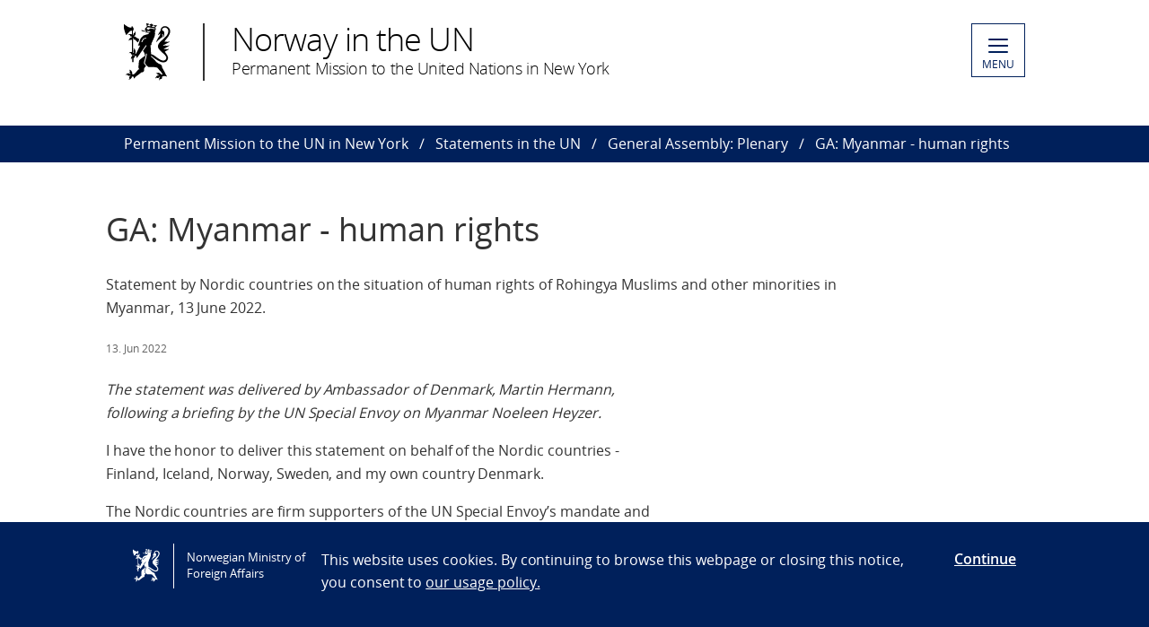

--- FILE ---
content_type: text/html; charset=utf-8
request_url: https://www.norway.no/en/missions/un/statements/general-assembly-plenary/2022/ga-myanmar---human-rights/
body_size: 5354
content:

<!DOCTYPE html>
<html lang="en">
<head>

<!-- Matomo Tag Manager -->
<script>
    var _mtm = window._mtm = window._mtm || [];
    _mtm.push({ 'mtm.startTime': (new Date().getTime()), 'event': 'mtm.Start' });
    var d = document, g = d.createElement('script'), s = d.getElementsByTagName('script')[0];
    g.async = false; g.src = 'https://cdn.matomo.cloud/utenriksdept.matomo.cloud/container_VNvugkFh.js'; s.parentNode.insertBefore(g, s);
</script>
<!-- Matomo Tag Manager -->
    
    <script src="/Scripts/jquery/jquery.v3.7.1.min.js"></script>


    <meta charset="utf-8" />
    <meta http-equiv="X-UA-Compatible" content="IE=Edge" />
    <meta name="viewport" content="width=device-width, initial-scale=1.0" />

    <title>GA: Myanmar - human rights - Norway in the UN</title>
    <meta property="og:site_name" content="Norgesportalen">
    <meta property="og:title" content="GA: Myanmar - human rights" />
    <meta name="title" content="GA: Myanmar - human rights" />
    <meta name="station" content="un" />
        <meta property="og:type" content="website">
    <meta property="og:image" content="https://www.norway.no/Frontend/dist-web/favicons/opengraph_200x200.png" />
    <meta property="og:image:width" content="200" />
    <meta property="og:image:height" content="200" />
    <meta property="og:url" content="https://www.norway.no/en/missions/un/statements/general-assembly-plenary/2022/ga-myanmar---human-rights/">
    <link rel="apple-touch-icon" sizes="57x57" href="/Frontend/dist-web/favicons/apple-touch-icon-57x57.png">
    <link rel="apple-touch-icon" sizes="114x114" href="/Frontend/dist-web/favicons/apple-touch-icon-114x114.png">
    <link rel="apple-touch-icon" sizes="72x72" href="/Frontend/dist-web/favicons/apple-touch-icon-72x72.png">
    <link rel="apple-touch-icon" sizes="144x144" href="/Frontend/dist-web/favicons/apple-touch-icon-144x144.png">
    <link rel="apple-touch-icon" sizes="60x60" href="/Frontend/dist-web/favicons/apple-touch-icon-60x60.png">
    <link rel="apple-touch-icon" sizes="120x120" href="/Frontend/dist-web/favicons/apple-touch-icon-120x120.png">
    <link rel="apple-touch-icon" sizes="76x76" href="/Frontend/dist-web/favicons/apple-touch-icon-76x76.png">
    <link rel="apple-touch-icon" sizes="152x152" href="/Frontend/dist-web/favicons/apple-touch-icon-152x152.png">
    <link rel="apple-touch-icon" sizes="180x180" href="/Frontend/dist-web/favicons/apple-touch-icon-180x180.png">
    <meta name="apple-mobile-web-app-title" content="Norgesportalen">
    <link rel="icon" type="image/png" href="/Frontend/dist-web/favicons/favicon-192x192.png" sizes="192x192">
    <link rel="icon" type="image/png" href="/Frontend/dist-web/favicons/favicon-160x160.png" sizes="160x160">
    <link rel="icon" type="image/png" href="/Frontend/dist-web/favicons/favicon-96x96.png" sizes="96x96">
    <link rel="icon" type="image/png" href="/Frontend/dist-web/favicons/favicon-16x16.png" sizes="16x16">
    <link rel="icon" type="image/x-icon" href="/favicon.ico">
    <link rel="icon" type="image/png" href="/Frontend/dist-web/favicons/favicon-32x32.png" sizes="32x32">
    <link href="https://www.norway.no/en/missions/un/statements/general-assembly-plenary/2022/ga-myanmar---human-rights/" rel="canonical" />
    
    <link href="/Frontend/dist-web/Static/css/main.css?v=zIEnLrDIZH3glYZl2cHi094wpGoKl-FWku1pObxQR4E1" rel="stylesheet"/>

    
    <script src="/Scripts/jquery/jquery.v3.7.1.min.js"></script>
<script type="text/javascript">var appInsights=window.appInsights||function(config){function t(config){i[config]=function(){var t=arguments;i.queue.push(function(){i[config].apply(i,t)})}}var i={config:config},u=document,e=window,o="script",s="AuthenticatedUserContext",h="start",c="stop",l="Track",a=l+"Event",v=l+"Page",r,f;setTimeout(function(){var t=u.createElement(o);t.src=config.url||"https://js.monitor.azure.com/scripts/a/ai.0.js";u.getElementsByTagName(o)[0].parentNode.appendChild(t)});try{i.cookie=u.cookie}catch(y){}for(i.queue=[],r=["Event","Exception","Metric","PageView","Trace","Dependency"];r.length;)t("track"+r.pop());return t("set"+s),t("clear"+s),t(h+a),t(c+a),t(h+v),t(c+v),t("flush"),config.disableExceptionTracking||(r="onerror",t("_"+r),f=e[r],e[r]=function(config,t,u,e,o){var s=f&&f(config,t,u,e,o);return s!==!0&&i["_"+r](config,t,u,e,o),s}),i}({instrumentationKey:"ab11a9d0-deec-45a2-8ab8-2a9d4a0665f3",sdkExtension:"a"});window.appInsights=appInsights;appInsights.queue&&appInsights.queue.length===0&&appInsights.trackPageView();</script></head>



<body class="corearticlepage no-js">

    
    


        <a href="#main-content" class="skipToContent" accesskey="s">Skip to main content</a>

    <header>
        
<div class="header-content">

        <ul class="language-bar">
        </ul>
        <a href="/en/missions/un/" class="brand">

    <span class="logo"></span>
    <span class="logo-title" >Norway in the UN</span>
    <span class="logo-subtitle" >Permanent Mission to the United Nations in New York</span>

        </a>
            <button class="menu" id="navigation-btn" aria-controls="navigation" aria-expanded="false">
                <span class="hamburger">
                    <span></span>
                    <span></span>
                    <span></span>
                    <span></span>
                </span>
                <span class="text">
                    MENU
                </span>
            </button>
            <nav class="dropdown-menu" id="navigation" aria-hidden="true">
                <div class="dropdown-content">
                    <div class="container-large">
                        <div class="language-bar">
                        </div>
                        <div class="panels">
                                <ul class="panel">
                                    <li class="inner">
                                        <section>
                                            <h1>
                                                <a href="/en/missions/un/norway-and-the-un/">Norway and the UN</a>
                                            </h1>
                                            <ul class="hidden-mobile">
                                                    <li class="menu-item">
                                                        <a href="/en/missions/un/norway-and-the-un/un-bodies2/">UN Bodies</a>
                                                    </li>
                                                    <li class="menu-item">
                                                        <a href="/en/missions/un/norway-and-the-un/norways-rich-history-at-the-un/">Norway&#39;s rich history at the UN</a>
                                                    </li>
                                                    <li class="menu-item">
                                                        <a href="/en/missions/un/norway-and-the-un/vil-du-jobbe-i-fn/">Vil du jobbe i eller med FN?</a>
                                                    </li>
                                                    <li class="menu-item">
                                                        <a href="/en/missions/un/norway-and-the-un/useful-links2/">Useful links</a>
                                                    </li>
                                                    <li class="menu-item">
                                                        <a href="/en/missions/un/norway-and-the-un/social-media/">Social media</a>
                                                    </li>
                                                                                            </ul>
                                        </section>
                                    </li>
                                </ul>
                                <ul class="panel">
                                    <li class="inner">
                                        <section>
                                            <h1>
                                                <a href="/en/missions/un/statements/">Statements in the UN</a>
                                            </h1>
                                            <ul class="hidden-mobile">
                                                    <li class="menu-item">
                                                        <a href="/en/missions/un/statements/sc-maintenance-of-peace-and-security-of-ukraine/">SC: Maintenance of peace and security of Ukraine</a>
                                                    </li>
                                                    <li class="menu-item">
                                                        <a href="/en/missions/un/statements/ga-introduction-of-resolution-a79l.28/">GA: introduction of resolution A/79/L.28</a>
                                                    </li>
                                                    <li class="menu-item">
                                                        <a href="/en/missions/un/statements/security-council/">Security Council</a>
                                                    </li>
                                                    <li class="menu-item">
                                                        <a href="/en/missions/un/statements/general-assembly-plenary/">General Assembly: Plenary</a>
                                                    </li>
                                                    <li class="menu-item">
                                                        <a href="/en/missions/un/statements/general-assembly-committees/">General Assembly: Committees</a>
                                                    </li>
                                                                                                    <li>
                                                        <a href="/en/missions/un/statements/">View all</a>
                                                    </li>
                                            </ul>
                                        </section>
                                    </li>
                                </ul>
                                <ul class="panel">
                                    <li class="inner">
                                        <section>
                                            <h1>
                                                <a href="/en/missions/un/news/">News</a>
                                            </h1>
                                            <ul class="hidden-mobile">
                                                    <li class="menu-item">
                                                        <a href="/en/missions/un/news/commission-on-the-status-of-women-csw67/">Commission on the Status of Women (CSW67)</a>
                                                    </li>
                                                    <li class="menu-item">
                                                        <a href="/en/missions/un/news/joint-press-statement-on-syria/">Joint Press Statement on Syria</a>
                                                    </li>
                                                    <li class="menu-item">
                                                        <a href="/en/missions/un/news/press-statement-on-afghanistan/">Press Statement on Afghanistan</a>
                                                    </li>
                                                    <li class="menu-item">
                                                        <a href="/en/missions/un/news/joint-statement-on-the-middle-east-peace-process/">Joint Statement on the Middle East Peace Process</a>
                                                    </li>
                                                    <li class="menu-item">
                                                        <a href="/en/missions/un/news/the-un-adopts-norwegian--brazilian-resolution-establishing-an-international-day-for-police-cooperation/">The UN Adopts Norwegian &amp; Brazilian Resolution Establishing an International Day of Police Cooperation</a>
                                                    </li>
                                                                                                    <li>
                                                        <a href="/en/missions/un/news/">View all</a>
                                                    </li>
                                            </ul>
                                        </section>
                                    </li>
                                </ul>
                        </div>

<div class="search-container">
<form action="/en/missions/un/search/" method="get">                                <div id="search-area" role="search">
                                    <label for="search-field" class="visually-hidden">Search</label>
                                    <input id="search-field" title="Enter your search criteria" placeholder="Search here..." type="text" name="q" />
                                    <button title="Search button" type="submit" class="searchButton" id="SearchButton" aria-label="Submit"><span role="presentation"></span></button>
                                </div>
</form>                        </div>
                    </div>
                </div>
            </nav>

</div>

    </header>
    <main class="main-content" id="main-content" aria-hidden="false">


        

<nav class="breadcrumbs">
    <div class="container-large">
        <ul>
                    <li><a href="/en/missions/un/" title="Permanent Mission to the UN in New York">Permanent Mission to the UN in New York</a></li>
                    <li><a href="/en/missions/un/statements/" title="Statements in the UN">Statements in the UN</a></li>
                    <li><a href="/en/missions/un/statements/general-assembly-plenary/" title="General Assembly: Plenary">General Assembly: Plenary</a></li>
                    <li>GA: Myanmar - human rights</li>
        </ul>
    </div>
</nav>
        


<article class="article corearticle-page">
    <header class="article__header">
        <div class="grid-container grid-container--bleed">
        </div>
        <div class="grid-container">
            <!-- Title -->
            <h1 class="article__title">GA: Myanmar - human rights</h1>

            <!-- Ingress  -->
                <div class="article__ingress ingress" >
                    <p>Statement by Nordic countries on the situation of human rights of Rohingya Muslims and other minorities in Myanmar, 13 June 2022.</p>
                </div>

            <!-- Publine (pubdate and location)  -->
            <div class="article__publine publine">
                    <time datetime="2022-06-13">13. Jun 2022</time>
                
            </div>
        </div>
    </header>


    <section>
        <div class="grid-container">
            <div class="article__body">
                <!-- Article Main Content -->
                <div class="article__main">
                        <div class="article__richtext clearfix np-margin-bottom--m np-main-body">
                            <p><em>The statement was delivered by Ambassador of Denmark, Martin Hermann, following a briefing by the UN Special Envoy on Myanmar Noeleen Heyzer.</em></p>
<p>I have the honor to deliver this statement on behalf of the Nordic countries - Finland, Iceland, Norway, Sweden, and my own country Denmark.</p>
<p>The Nordic countries are firm supporters of the UN Special Envoy&rsquo;s mandate and tireless efforts to find durable, peaceful and inclusive dialogue-driven solutions to the escalating crisis in Myanmar. While we focus on other highly concerning conflicts, the world must not forget what is going on in Myanmar.</p>
<p>We are witnessing a multifaceted conflict and cannot underestimate the scale of the multiple humanitarian tragedies that are unfolding. Therefore, we thank the Secretary General for convening this informal meeting.</p>
<p>We continue to condemn the military coup in the strongest possible terms and encourage all parties to engage in inclusive and constructive political dialogue.</p>
<p>The Nordic countries condemn the use of lethal force and violence against peaceful demonstrators, as well as members of civil society, women, youth, children and others.</p>
<p>We are deeply concerned by reports of the use of sexual and gender-based violence.</p>
<p>We call on all parties to refrain from violence in any form. Perpetrators must be held accountable.</p>
<p>We are deeply concerned by the Myanmar military's reported plans to resume executions. The death penalty is a blatant violation to the right to life, liberty and security of persons, as per Article 3 of the Universal Declaration of Human Rights.</p>
<p>We are also deeply concerned about the severe humanitarian needs, and the large areas, which remain inaccessible to humanitarian actors. We continue to call on the military to ensure full, safe, and unimpeded humanitarian access to all people in need.</p>
<p>We also call on the Myanmar military to fully respect and protect all people of Myanmar and their human rights and fundamental freedoms, including the Rohingya Muslims and other ethnic and persons belonging to religious minorities. The imposed state of emergency must end, civilian rule must be restored and all those arbitrarily detained must be released.</p>
<p>The Nordic countries continue to support ASEAN in their efforts to find regional solutions to the crisis in Myanmar. We stress the importance of effectively implementing ASEAN&rsquo;s Five-Point Consensus without further delay. We also support the UN&rsquo;s work in Myanmar and encourage the UN and ASEAN to continue and intensify coordination. Alongside ASEAN, we call on greater alignment of UN Special Envoy and other UN agencies to &ldquo;deliver as one&rdquo; in Myanmar.</p>
<p>The Nordic countries stand in solidarity with the people of Myanmar and join their aspirations for a democratic, stable and peaceful Myanmar.</p>
                        </div>



                    <!-- HeadingSecond and MainBodySecond -->
                    <div class="article__richtext">
                        
                    </div>




                </div>


                <!-- Article Sidebar -->
                <aside class="article__sidebar">

                </aside>
            </div>
        </div>
    </section>


   

</article>


    </main>

    <footer>



<div class="container-large footer-content">
        <h1>Permanent Mission of Norway to the United Nations</h1>
        <div class="panels">
            <div class="panel">
                <div class="footer-section">
                    <p><strong>ADDRESS:</strong></p>
<p>1 Dag Hammarskj&ouml;ld Plaza #35<br />New York, NY 10017<br />(885 2nd Avenue, <br />between 47th and 48th Street)</p>
<p>&nbsp;</p>
                </div>
            </div>
            <div class="panel">
                <div class="footer-section">
                    <p>Phone: <span class="baec5a81-e4d6-4674-97f3-e9220f0136c1" style="white-space: nowrap;">+1 (646) 430-7510</span><br />E-mail: <a href="mailto:delun@mfa.no">delun@mfa.no</a></p>
<p>For media:&nbsp;<a title="Media Contact" href="/en/missions/un/about-mission/media-contact/">Media Contact</a></p>
                </div>
            </div>
            <div class="panel">
                <div class="footer-section">
                            <div class="socialmedia-block">
                                <h2>
                                    Follow us                                </h2>
                                <div class="socialmedia-icons"><span>
<a href="https://twitter.com/norwayun/" target="_blank" rel="noreferrer noopener">
    <span class="socialmedia-icon twitter"></span>
    Follow us on&#160;Twitter
</a>
</span><span>
<a href="https://www.instagram.com/norwayun/" target="_blank" rel="noreferrer noopener">
    <span class="socialmedia-icon instagram"></span>
    Follow us on Instagram
</a>
</span></div>
                            </div>

                    
                    

                    
                </div>
            </div>
        </div>
    
        <div class="link-section arrow-link">
                <p>
        <a href="https://uustatus.no/nb/erklaringer/publisert/4fc3258f-bc62-4922-a019-036b26d3e8b5" target="_blank"  rel="noreferrer noopener">
            Tilgjengelighetserkl&#230;ring / Accessibility statement (NO)
        </a>
    </p>

        </div>

</div>
    </footer>

        <script id="leadingtexts" type="application/json">
            {"menu":{"close":"CLOSE","open":"MENU"}}
        </script>

        <div class="gdpr-wrapper hidden" data-gdpr>
            <div class="container-large">
                <div class="gdpr">
                    <div class="gdpr-col-logo">
                        <span class="logo"></span>
                        Norwegian Ministry of Foreign Affairs
                    </div>
                    <div class="gdpr-col-content">
                        <p>This website uses cookies. By continuing to browse this webpage or closing this notice, you consent to&nbsp;<a href="/en/admin-support-page/admin-norway/gdpr2/policy_norway_no/" target="_top">our usage policy.</a></p>
                    </div>
                    <div class="gdpr-col-accept">
                        <button type="button" class="btn-link" data-accept-gdpr>Continue</button>
                    </div>
                </div>
            </div>
        </div>

    <script src="/Frontend/dist-web/Static/js/main.js?v=-A74embWGAyYy0W3f7OKJgAAy-GfOw0DWaCDnkb3A-o1"></script>

    <script type="text/javascript" src="/Frontend/dist-web/static/js/search_clicktracking.js?versjon=5"></script>
<script type="text/javascript">
if(typeof FindApi === 'function'){var api = new FindApi();api.setApplicationUrl('/');api.setServiceApiBaseUrl('/find_v2/');api.processEventFromCurrentUri();api.bindWindowEvents();api.bindAClickEvent();api.sendBufferedEvents();}
</script>

</body>
</html>
